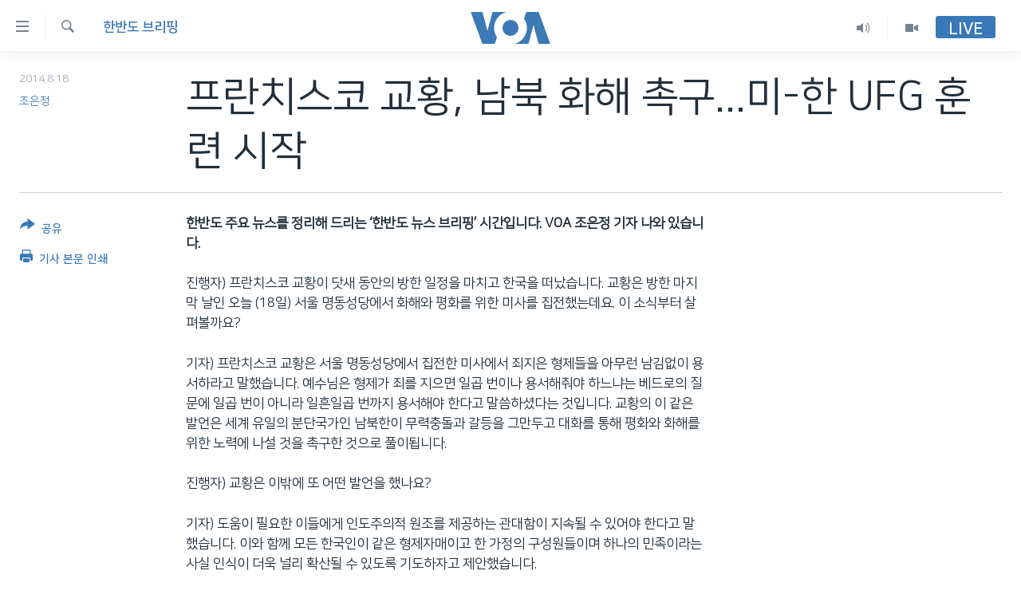

--- FILE ---
content_type: text/html; charset=utf-8
request_url: https://www.voakorea.com/a/2417241.html
body_size: 11305
content:

<!DOCTYPE html>
<html lang="ko" dir="ltr" class="no-js">
<head>
<link href="/Content/responsive/VOA/ko-KR/VOA-ko-KR.css?&amp;av=0.0.0.0&amp;cb=306" rel="stylesheet"/>
<script src="https://tags.voakorea.com/voa-pangea/prod/utag.sync.js"></script> <script type='text/javascript' src='https://www.youtube.com/iframe_api' async></script>
<script type="text/javascript">
//a general 'js' detection, must be on top level in <head>, due to CSS performance
document.documentElement.className = "js";
var cacheBuster = "306";
var appBaseUrl = "/";
var imgEnhancerBreakpoints = [0, 144, 256, 408, 650, 1023, 1597];
var isLoggingEnabled = false;
var isPreviewPage = false;
var isLivePreviewPage = false;
if (!isPreviewPage) {
window.RFE = window.RFE || {};
window.RFE.cacheEnabledByParam = window.location.href.indexOf('nocache=1') === -1;
const url = new URL(window.location.href);
const params = new URLSearchParams(url.search);
// Remove the 'nocache' parameter
params.delete('nocache');
// Update the URL without the 'nocache' parameter
url.search = params.toString();
window.history.replaceState(null, '', url.toString());
} else {
window.addEventListener('load', function() {
const links = window.document.links;
for (let i = 0; i < links.length; i++) {
links[i].href = '#';
links[i].target = '_self';
}
})
}
var pwaEnabled = false;
var swCacheDisabled;
</script>
<meta charset="utf-8" />
<title>프란치스코 교황, 남북 화해 촉구...미-한 UFG 훈련 시작</title>
<meta name="description" content="한반도 주요 뉴스를 정리해 드리는 ‘한반도 뉴스 브리핑’ 시간입니다. 프란치스코 교황이 닷새 동안의 방한 일정을 마치고 한국을 떠났습니다." />
<meta name="keywords" content="뉴스 Q&A, 한반도 브리핑" />
<meta name="viewport" content="width=device-width, initial-scale=1.0" />
<meta http-equiv="X-UA-Compatible" content="IE=edge" />
<meta name="robots" content="max-image-preview:large"><meta property="fb:pages" content="186951328047493" />
<meta name="msvalidate.01" content="3286EE554B6F672A6F2E608C02343C0E" />
<link href="https://www.voakorea.com/a/2417241.html" rel="canonical" />
<meta name="apple-mobile-web-app-title" content="VOA" />
<meta name="apple-mobile-web-app-status-bar-style" content="black" />
<meta name="apple-itunes-app" content="app-id=632618796, app-argument=//2417241.ltr" />
<meta content="프란치스코 교황, 남북 화해 촉구...미-한 UFG 훈련 시작" property="og:title" />
<meta content="한반도 주요 뉴스를 정리해 드리는 ‘한반도 뉴스 브리핑’ 시간입니다. 프란치스코 교황이 닷새 동안의 방한 일정을 마치고 한국을 떠났습니다." property="og:description" />
<meta content="article" property="og:type" />
<meta content="https://www.voakorea.com/a/2417241.html" property="og:url" />
<meta content="Voice of America" property="og:site_name" />
<meta content="https://www.facebook.com/voakorea" property="article:publisher" />
<meta content="https://www.voakorea.com/Content/responsive/VOA/img/top_logo_news.png" property="og:image" />
<meta content="640" property="og:image:width" />
<meta content="640" property="og:image:height" />
<meta content="site logo" property="og:image:alt" />
<meta content="540339945982256" property="fb:app_id" />
<meta content="조은정" name="Author" />
<meta content="summary_large_image" name="twitter:card" />
<meta content="@voakorea" name="twitter:site" />
<meta content="https://www.voakorea.com/Content/responsive/VOA/img/top_logo_news.png" name="twitter:image" />
<meta content="프란치스코 교황, 남북 화해 촉구...미-한 UFG 훈련 시작" name="twitter:title" />
<meta content="한반도 주요 뉴스를 정리해 드리는 ‘한반도 뉴스 브리핑’ 시간입니다. 프란치스코 교황이 닷새 동안의 방한 일정을 마치고 한국을 떠났습니다." name="twitter:description" />
<link rel="amphtml" href="https://www.voakorea.com/amp/2417241.html" />
<script type="application/ld+json">{"articleSection":"한반도 브리핑","isAccessibleForFree":true,"headline":"프란치스코 교황, 남북 화해 촉구...미-한 UFG 훈련 시작","inLanguage":"ko-KR","keywords":"뉴스 Q\u0026A, 한반도 브리핑","author":{"@type":"Person","url":"https://www.voakorea.com/author/조은정/vpjpt","description":"","image":{"@type":"ImageObject","url":"https://gdb.voanews.com/33e4950c-c990-43f9-be19-e0804e7e932d.jpg"},"name":"조은정"},"datePublished":"2014-08-18 14:00:05Z","dateModified":"2014-08-18 16:11:05Z","publisher":{"logo":{"width":512,"height":220,"@type":"ImageObject","url":"https://www.voakorea.com/Content/responsive/VOA/ko-KR/img/logo.png"},"@type":"NewsMediaOrganization","url":"https://www.voakorea.com","sameAs":["https://www.facebook.com/voakorea","https://twitter.com/voakorea","https://www.youtube.com/voakorea","https://www.instagram.com/voakorea/"],"name":"VOA 한국어","alternateName":""},"@context":"https://schema.org","@type":"NewsArticle","mainEntityOfPage":"https://www.voakorea.com/a/2417241.html","url":"https://www.voakorea.com/a/2417241.html","description":"한반도 주요 뉴스를 정리해 드리는 ‘한반도 뉴스 브리핑’ 시간입니다. 프란치스코 교황이 닷새 동안의 방한 일정을 마치고 한국을 떠났습니다.","image":{"width":1080,"height":608,"@type":"ImageObject","url":"https://gdb.voanews.com/38CEF907-F6F1-40A7-AC67-CDE6A3271344_w1080_h608.png"},"name":"프란치스코 교황, 남북 화해 촉구...미-한 UFG 훈련 시작"}</script>
<script src="/Scripts/responsive/infographics.b?v=dVbZ-Cza7s4UoO3BqYSZdbxQZVF4BOLP5EfYDs4kqEo1&amp;av=0.0.0.0&amp;cb=306"></script>
<script src="/Scripts/responsive/loader.b?v=Q26XNwrL6vJYKjqFQRDnx01Lk2pi1mRsuLEaVKMsvpA1&amp;av=0.0.0.0&amp;cb=306"></script>
<link rel="icon" type="image/svg+xml" href="/Content/responsive/VOA/img/webApp/favicon.svg" />
<link rel="alternate icon" href="/Content/responsive/VOA/img/webApp/favicon.ico" />
<link rel="apple-touch-icon" sizes="152x152" href="/Content/responsive/VOA/img/webApp/ico-152x152.png" />
<link rel="apple-touch-icon" sizes="144x144" href="/Content/responsive/VOA/img/webApp/ico-144x144.png" />
<link rel="apple-touch-icon" sizes="114x114" href="/Content/responsive/VOA/img/webApp/ico-114x114.png" />
<link rel="apple-touch-icon" sizes="72x72" href="/Content/responsive/VOA/img/webApp/ico-72x72.png" />
<link rel="apple-touch-icon-precomposed" href="/Content/responsive/VOA/img/webApp/ico-57x57.png" />
<link rel="icon" sizes="192x192" href="/Content/responsive/VOA/img/webApp/ico-192x192.png" />
<link rel="icon" sizes="128x128" href="/Content/responsive/VOA/img/webApp/ico-128x128.png" />
<meta name="msapplication-TileColor" content="#ffffff" />
<meta name="msapplication-TileImage" content="/Content/responsive/VOA/img/webApp/ico-144x144.png" />
<link rel="alternate" type="application/rss+xml" title="VOA - Top Stories [RSS]" href="/api/" />
<link rel="sitemap" type="application/rss+xml" href="/sitemap.xml" />
</head>
<body class=" nav-no-loaded cc_theme pg-article print-lay-article js-category-to-nav nojs-images ">
<script type="text/javascript" >
var analyticsData = {url:"https://www.voakorea.com/a/2417241.html",property_id:"469",article_uid:"2417241",page_title:"프란치스코 교황, 남북 화해 촉구...미-한 UFG 훈련 시작",page_type:"article",content_type:"article",subcontent_type:"article",last_modified:"2014-08-18 16:11:05Z",pub_datetime:"2014-08-18 14:00:05Z",pub_year:"2014",pub_month:"08",pub_day:"18",pub_hour:"14",pub_weekday:"Monday",section:"한반도 브리핑",english_section:"korea-news-briefing",byline:"조은정",categories:"daily-news-corners,korea-news-briefing",domain:"www.voakorea.com",language:"Korean",language_service:"VOA Korean",platform:"web",copied:"no",copied_article:"",copied_title:"",runs_js:"Yes",cms_release:"8.44.0.0.306",enviro_type:"prod",slug:"",entity:"VOA",short_language_service:"KOR",platform_short:"W",page_name:"프란치스코 교황, 남북 화해 촉구...미-한 UFG 훈련 시작"};
</script>
<noscript><iframe src="https://www.googletagmanager.com/ns.html?id=GTM-N8MP7P" height="0" width="0" style="display:none;visibility:hidden"></iframe></noscript><script type="text/javascript" data-cookiecategory="analytics">
var gtmEventObject = Object.assign({}, analyticsData, {event: 'page_meta_ready'});window.dataLayer = window.dataLayer || [];window.dataLayer.push(gtmEventObject);
if (top.location === self.location) { //if not inside of an IFrame
var renderGtm = "true";
if (renderGtm === "true") {
(function(w,d,s,l,i){w[l]=w[l]||[];w[l].push({'gtm.start':new Date().getTime(),event:'gtm.js'});var f=d.getElementsByTagName(s)[0],j=d.createElement(s),dl=l!='dataLayer'?'&l='+l:'';j.async=true;j.src='//www.googletagmanager.com/gtm.js?id='+i+dl;f.parentNode.insertBefore(j,f);})(window,document,'script','dataLayer','GTM-N8MP7P');
}
}
</script>
<!--Analytics tag js version start-->
<script type="text/javascript" data-cookiecategory="analytics">
var utag_data = Object.assign({}, analyticsData, {});
if(typeof(TealiumTagFrom)==='function' && typeof(TealiumTagSearchKeyword)==='function') {
var utag_from=TealiumTagFrom();var utag_searchKeyword=TealiumTagSearchKeyword();
if(utag_searchKeyword!=null && utag_searchKeyword!=='' && utag_data["search_keyword"]==null) utag_data["search_keyword"]=utag_searchKeyword;if(utag_from!=null && utag_from!=='') utag_data["from"]=TealiumTagFrom();}
if(window.top!== window.self&&utag_data.page_type==="snippet"){utag_data.page_type = 'iframe';}
try{if(window.top!==window.self&&window.self.location.hostname===window.top.location.hostname){utag_data.platform = 'self-embed';utag_data.platform_short = 'se';}}catch(e){if(window.top!==window.self&&window.self.location.search.includes("platformType=self-embed")){utag_data.platform = 'cross-promo';utag_data.platform_short = 'cp';}}
(function(a,b,c,d){ a="https://tags.voakorea.com/voa-pangea/prod/utag.js"; b=document;c="script";d=b.createElement(c);d.src=a;d.type="text/java"+c;d.async=true; a=b.getElementsByTagName(c)[0];a.parentNode.insertBefore(d,a); })();
</script>
<!--Analytics tag js version end-->
<!-- Analytics tag management NoScript -->
<noscript>
<img style="position: absolute; border: none;" src="https://ssc.voakorea.com/b/ss/bbgprod,bbgentityvoa/1/G.4--NS/2075918198?pageName=voa%3akor%3aw%3aarticle%3a%ed%94%84%eb%9e%80%ec%b9%98%ec%8a%a4%ec%bd%94%20%ea%b5%90%ed%99%a9%2c%20%eb%82%a8%eb%b6%81%20%ed%99%94%ed%95%b4%20%ec%b4%89%ea%b5%ac...%eb%af%b8-%ed%95%9c%20ufg%20%ed%9b%88%eb%a0%a8%20%ec%8b%9c%ec%9e%91&amp;c6=%ed%94%84%eb%9e%80%ec%b9%98%ec%8a%a4%ec%bd%94%20%ea%b5%90%ed%99%a9%2c%20%eb%82%a8%eb%b6%81%20%ed%99%94%ed%95%b4%20%ec%b4%89%ea%b5%ac...%eb%af%b8-%ed%95%9c%20ufg%20%ed%9b%88%eb%a0%a8%20%ec%8b%9c%ec%9e%91&amp;v36=8.44.0.0.306&amp;v6=D=c6&amp;g=https%3a%2f%2fwww.voakorea.com%2fa%2f2417241.html&amp;c1=D=g&amp;v1=D=g&amp;events=event1,event52&amp;c16=voa%20korean&amp;v16=D=c16&amp;c5=korea-news-briefing&amp;v5=D=c5&amp;ch=%ed%95%9c%eb%b0%98%eb%8f%84%20%eb%b8%8c%eb%a6%ac%ed%95%91&amp;c15=korean&amp;v15=D=c15&amp;c4=article&amp;v4=D=c4&amp;c14=2417241&amp;v14=D=c14&amp;v20=no&amp;c17=web&amp;v17=D=c17&amp;mcorgid=518abc7455e462b97f000101%40adobeorg&amp;server=www.voakorea.com&amp;pageType=D=c4&amp;ns=bbg&amp;v29=D=server&amp;v25=voa&amp;v30=469&amp;v105=D=User-Agent " alt="analytics" width="1" height="1" /></noscript>
<!-- End of Analytics tag management NoScript -->
<!--*** Accessibility links - For ScreenReaders only ***-->
<section>
<div class="sr-only">
<h2>연결 가능 링크</h2>
<ul>
<li><a href="#content" data-disable-smooth-scroll="1">메인 콘텐츠로 이동</a></li>
<li><a href="#navigation" data-disable-smooth-scroll="1">메인 네비게이션으로 이동</a></li>
<li><a href="#txtHeaderSearch" data-disable-smooth-scroll="1">검색으로 이등</a></li>
</ul>
</div>
</section>
<div dir="ltr">
<div id="page">
<aside>
<div class="c-lightbox overlay-modal">
<div class="c-lightbox__intro">
<h2 class="c-lightbox__intro-title"></h2>
<button class="btn btn--rounded c-lightbox__btn c-lightbox__intro-next" title="다음">
<span class="ico ico--rounded ico-chevron-forward"></span>
<span class="sr-only">다음</span>
</button>
</div>
<div class="c-lightbox__nav">
<button class="btn btn--rounded c-lightbox__btn c-lightbox__btn--close" title="Close">
<span class="ico ico--rounded ico-close"></span>
<span class="sr-only">Close</span>
</button>
<button class="btn btn--rounded c-lightbox__btn c-lightbox__btn--prev" title="이전">
<span class="ico ico--rounded ico-chevron-backward"></span>
<span class="sr-only">이전</span>
</button>
<button class="btn btn--rounded c-lightbox__btn c-lightbox__btn--next" title="다음">
<span class="ico ico--rounded ico-chevron-forward"></span>
<span class="sr-only">다음</span>
</button>
</div>
<div class="c-lightbox__content-wrap">
<figure class="c-lightbox__content">
<span class="c-spinner c-spinner--lightbox">
<img src="/Content/responsive/img/player-spinner.png"
alt="please wait"
title="please wait" />
</span>
<div class="c-lightbox__img">
<div class="thumb">
<img src="" alt="" />
</div>
</div>
<figcaption>
<div class="c-lightbox__info c-lightbox__info--foot">
<span class="c-lightbox__counter"></span>
<span class="caption c-lightbox__caption"></span>
</div>
</figcaption>
</figure>
</div>
<div class="hidden">
<div class="content-advisory__box content-advisory__box--lightbox">
<span class="content-advisory__box-text">This image contains sensitive content which some people may find offensive or disturbing.</span>
<button class="btn btn--transparent content-advisory__box-btn m-t-md" value="text" type="button">
<span class="btn__text">
Click to reveal
</span>
</button>
</div>
</div>
</div>
<div class="print-dialogue">
<div class="container">
<h3 class="print-dialogue__title section-head">Print Options:</h3>
<div class="print-dialogue__opts">
<ul class="print-dialogue__opt-group">
<li class="form__group form__group--checkbox">
<input class="form__check " id="checkboxImages" name="checkboxImages" type="checkbox" checked="checked" />
<label for="checkboxImages" class="form__label m-t-md">Images</label>
</li>
<li class="form__group form__group--checkbox">
<input class="form__check " id="checkboxMultimedia" name="checkboxMultimedia" type="checkbox" checked="checked" />
<label for="checkboxMultimedia" class="form__label m-t-md">Multimedia</label>
</li>
</ul>
<ul class="print-dialogue__opt-group">
<li class="form__group form__group--checkbox">
<input class="form__check " id="checkboxEmbedded" name="checkboxEmbedded" type="checkbox" checked="checked" />
<label for="checkboxEmbedded" class="form__label m-t-md">Embedded Content</label>
</li>
<li class="hidden">
<input class="form__check " id="checkboxComments" name="checkboxComments" type="checkbox" />
<label for="checkboxComments" class="form__label m-t-md">Comments</label>
</li>
</ul>
</div>
<div class="print-dialogue__buttons">
<button class="btn btn--secondary close-button" type="button" title="Cancel">
<span class="btn__text ">Cancel</span>
</button>
<button class="btn btn-cust-print m-l-sm" type="button" title="기사 본문 인쇄">
<span class="btn__text ">기사 본문 인쇄</span>
</button>
</div>
</div>
</div>
<div class="ctc-message pos-fix">
<div class="ctc-message__inner">Link has been copied to clipboard</div>
</div>
</aside>
<div class="hdr-20 hdr-20--big">
<div class="hdr-20__inner">
<div class="hdr-20__max pos-rel">
<div class="hdr-20__side hdr-20__side--primary d-flex">
<label data-for="main-menu-ctrl" data-switcher-trigger="true" data-switch-target="main-menu-ctrl" class="burger hdr-trigger pos-rel trans-trigger" data-trans-evt="click" data-trans-id="menu">
<span class="ico ico-close hdr-trigger__ico hdr-trigger__ico--close burger__ico burger__ico--close"></span>
<span class="ico ico-menu hdr-trigger__ico hdr-trigger__ico--open burger__ico burger__ico--open"></span>
</label>
<div class="menu-pnl pos-fix trans-target" data-switch-target="main-menu-ctrl" data-trans-id="menu">
<div class="menu-pnl__inner">
<nav class="main-nav menu-pnl__item menu-pnl__item--first">
<ul class="main-nav__list accordeon" data-analytics-tales="false" data-promo-name="link" data-location-name="nav,secnav">
<li class="main-nav__item">
<a class="main-nav__item-name main-nav__item-name--link" href="/p/9079.html" title="한반도" data-item-name="korea" >한반도</a>
</li>
<li class="main-nav__item">
<a class="main-nav__item-name main-nav__item-name--link" href="/p/9080.html" title="세계" data-item-name="world" >세계</a>
</li>
<li class="main-nav__item">
<a class="main-nav__item-name main-nav__item-name--link" href="/p/9853.html" title="연말 결산" data-item-name="Yearender-2025" >연말 결산</a>
</li>
<li class="main-nav__item">
<a class="main-nav__item-name main-nav__item-name--link" href="https://www.voakorea.com/programs/tv" title="VOD" >VOD</a>
</li>
<li class="main-nav__item accordeon__item" data-switch-target="menu-item-1071">
<label class="main-nav__item-name main-nav__item-name--label accordeon__control-label" data-switcher-trigger="true" data-for="menu-item-1071">
라디오
<span class="ico ico-chevron-down main-nav__chev"></span>
</label>
<div class="main-nav__sub-list">
<a class="main-nav__item-name main-nav__item-name--link main-nav__item-name--sub" href="/programs/radio" title="프로그램" >프로그램</a>
<a class="main-nav__item-name main-nav__item-name--link main-nav__item-name--sub" href="/p/5867.html" title="주파수 안내" >주파수 안내</a>
</div>
</li>
</ul>
</nav>
<div class="menu-pnl__item">
<a href="https://learningenglish.voanews.com/" class="menu-pnl__item-link" alt="Learning English">Learning English</a>
</div>
<div class="menu-pnl__item menu-pnl__item--social">
<h5 class="menu-pnl__sub-head">Follow Us</h5>
<a href="https://www.facebook.com/voakorea" title="VOA 페이스북" data-analytics-text="follow_on_facebook" class="btn btn--rounded btn--social-inverted menu-pnl__btn js-social-btn btn-facebook" target="_blank" rel="noopener">
<span class="ico ico-facebook-alt ico--rounded"></span>
</a>
<a href="https://twitter.com/voakorea" title="VOA 트위터" data-analytics-text="follow_on_twitter" class="btn btn--rounded btn--social-inverted menu-pnl__btn js-social-btn btn-twitter" target="_blank" rel="noopener">
<span class="ico ico-twitter ico--rounded"></span>
</a>
<a href="https://www.youtube.com/voakorea" title="VOA 유튜브" data-analytics-text="follow_on_youtube" class="btn btn--rounded btn--social-inverted menu-pnl__btn js-social-btn btn-youtube" target="_blank" rel="noopener">
<span class="ico ico-youtube ico--rounded"></span>
</a>
<a href="https://www.instagram.com/voakorea/" title="VOA 인스타그램" data-analytics-text="follow_on_instagram" class="btn btn--rounded btn--social-inverted menu-pnl__btn js-social-btn btn-instagram" target="_blank" rel="noopener">
<span class="ico ico-instagram ico--rounded"></span>
</a>
</div>
<div class="menu-pnl__item">
<a href="/navigation/allsites" class="menu-pnl__item-link">
<span class="ico ico-languages "></span>
언어 선택
</a>
</div>
</div>
</div>
<label data-for="top-search-ctrl" data-switcher-trigger="true" data-switch-target="top-search-ctrl" class="top-srch-trigger hdr-trigger">
<span class="ico ico-close hdr-trigger__ico hdr-trigger__ico--close top-srch-trigger__ico top-srch-trigger__ico--close"></span>
<span class="ico ico-search hdr-trigger__ico hdr-trigger__ico--open top-srch-trigger__ico top-srch-trigger__ico--open"></span>
</label>
<div class="srch-top srch-top--in-header" data-switch-target="top-search-ctrl">
<div class="container">
<form action="/s" class="srch-top__form srch-top__form--in-header" id="form-topSearchHeader" method="get" role="search"><label for="txtHeaderSearch" class="sr-only">검색</label>
<input type="text" id="txtHeaderSearch" name="k" placeholder="검색어 입력" accesskey="s" value="" class="srch-top__input analyticstag-event" onkeydown="if (event.keyCode === 13) { FireAnalyticsTagEventOnSearch('search', $dom.get('#txtHeaderSearch')[0].value) }" />
<button title="검색" type="submit" class="btn btn--top-srch analyticstag-event" onclick="FireAnalyticsTagEventOnSearch('search', $dom.get('#txtHeaderSearch')[0].value) ">
<span class="ico ico-search"></span>
</button></form>
</div>
</div>
<a href="/" class="main-logo-link">
<img src="/Content/responsive/VOA/ko-KR/img/logo-compact.svg" class="main-logo main-logo--comp" alt="site logo">
<img src="/Content/responsive/VOA/ko-KR/img/logo.svg" class="main-logo main-logo--big" alt="site logo">
</a>
</div>
<div class="hdr-20__side hdr-20__side--secondary d-flex">
<a href="/programs/tv" title="Video" class="hdr-20__secondary-item" data-item-name="video">
<span class="ico ico-video hdr-20__secondary-icon"></span>
</a>
<a href="/programs/radio" title="Audio" class="hdr-20__secondary-item" data-item-name="audio">
<span class="ico ico-audio hdr-20__secondary-icon"></span>
</a>
<a href="/s" title="검색" class="hdr-20__secondary-item hdr-20__secondary-item--search" data-item-name="search">
<span class="ico ico-search hdr-20__secondary-icon hdr-20__secondary-icon--search"></span>
</a>
<div class="hdr-20__secondary-item live-b-drop">
<div class="live-b-drop__off">
<a href="/live/" class="live-b-drop__link" title="Live" data-item-name="live">
<span class="badge badge--live-btn badge--live-btn-off">
Live
</span>
</a>
</div>
<div class="live-b-drop__on hidden">
<label data-for="live-ctrl" data-switcher-trigger="true" data-switch-target="live-ctrl" class="live-b-drop__label pos-rel">
<span class="badge badge--live badge--live-btn">
Live
</span>
<span class="ico ico-close live-b-drop__label-ico live-b-drop__label-ico--close"></span>
</label>
<div class="live-b-drop__panel" id="targetLivePanelDiv" data-switch-target="live-ctrl"></div>
</div>
</div>
<div class="srch-bottom">
<form action="/s" class="srch-bottom__form d-flex" id="form-bottomSearch" method="get" role="search"><label for="txtSearch" class="sr-only">검색</label>
<input type="search" id="txtSearch" name="k" placeholder="검색어 입력" accesskey="s" value="" class="srch-bottom__input analyticstag-event" onkeydown="if (event.keyCode === 13) { FireAnalyticsTagEventOnSearch('search', $dom.get('#txtSearch')[0].value) }" />
<button title="검색" type="submit" class="btn btn--bottom-srch analyticstag-event" onclick="FireAnalyticsTagEventOnSearch('search', $dom.get('#txtSearch')[0].value) ">
<span class="ico ico-search"></span>
</button></form>
</div>
</div>
<img src="/Content/responsive/VOA/ko-KR/img/logo-print.gif" class="logo-print" alt="site logo">
<img src="/Content/responsive/VOA/ko-KR/img/logo-print_color.png" class="logo-print logo-print--color" alt="site logo">
</div>
</div>
</div>
<script>
if (document.body.className.indexOf('pg-home') > -1) {
var nav2In = document.querySelector('.hdr-20__inner');
var nav2Sec = document.querySelector('.hdr-20__side--secondary');
var secStyle = window.getComputedStyle(nav2Sec);
if (nav2In && window.pageYOffset < 150 && secStyle['position'] !== 'fixed') {
nav2In.classList.add('hdr-20__inner--big')
}
}
</script>
<div class="c-hlights c-hlights--breaking c-hlights--no-item" data-hlight-display="mobile,desktop">
<div class="c-hlights__wrap container p-0">
<div class="c-hlights__nav">
<a role="button" href="#" title="이전">
<span class="ico ico-chevron-backward m-0"></span>
<span class="sr-only">이전</span>
</a>
<a role="button" href="#" title="다음">
<span class="ico ico-chevron-forward m-0"></span>
<span class="sr-only">다음</span>
</a>
</div>
<span class="c-hlights__label">
<span class="">속보</span>
<span class="switcher-trigger">
<label data-for="more-less-1" data-switcher-trigger="true" class="switcher-trigger__label switcher-trigger__label--more p-b-0" title="본문 보기">
<span class="ico ico-chevron-down"></span>
</label>
<label data-for="more-less-1" data-switcher-trigger="true" class="switcher-trigger__label switcher-trigger__label--less p-b-0" title="본문 닫기">
<span class="ico ico-chevron-up"></span>
</label>
</span>
</span>
<ul class="c-hlights__items switcher-target" data-switch-target="more-less-1">
</ul>
</div>
</div> <div id="content">
<main class="container">
<div class="hdr-container">
<div class="row">
<div class="col-category col-xs-12 col-md-2 pull-left"> <div class="category js-category">
<a class="" href="/z/2899">한반도 브리핑</a> </div>
</div><div class="col-title col-xs-12 col-md-10 pull-right"> <h1 class="title pg-title">
프란치스코 교황, 남북 화해 촉구...미-한 UFG 훈련 시작
</h1>
</div><div class="col-publishing-details col-xs-12 col-sm-12 col-md-2 pull-left"> <div class="publishing-details ">
<div class="published">
<span class="date" >
<time pubdate="pubdate" datetime="2014-08-18T23:00:05+09:00">
2014.8.18
</time>
</span>
</div>
<div class="links">
<ul class="links__list links__list--column">
<li class="links__item">
<a class="links__item-link" href="/author/조은정/vpjpt" title="조은정">조은정</a>
</li>
</ul>
</div>
</div>
</div><div class="col-lg-12 separator"> <div class="separator">
<hr class="title-line" />
</div>
</div>
</div>
</div>
<div class="body-container">
<div class="row">
<div class="col-xs-12 col-md-2 pull-left article-share">
<div class="share--box">
<div class="sticky-share-container" style="display:none">
<div class="container">
<a href="https://www.voakorea.com" id="logo-sticky-share">&nbsp;</a>
<div class="pg-title pg-title--sticky-share">
프란치스코 교황, 남북 화해 촉구...미-한 UFG 훈련 시작
</div>
<div class="sticked-nav-actions">
<!--This part is for sticky navigation display-->
<p class="buttons link-content-sharing p-0 ">
<button class="btn btn--link btn-content-sharing p-t-0 " id="btnContentSharing" value="text" role="Button" type="" title="공유 옵션 더 보기">
<span class="ico ico-share ico--l"></span>
<span class="btn__text ">
공유
</span>
</button>
</p>
<aside class="content-sharing js-content-sharing js-content-sharing--apply-sticky content-sharing--sticky"
role="complementary"
data-share-url="https://www.voakorea.com/a/2417241.html" data-share-title="프란치스코 교황, 남북 화해 촉구...미-한 UFG 훈련 시작" data-share-text="한반도 주요 뉴스를 정리해 드리는 ‘한반도 뉴스 브리핑’ 시간입니다. 프란치스코 교황이 닷새 동안의 방한 일정을 마치고 한국을 떠났습니다.">
<div class="content-sharing__popover">
<h6 class="content-sharing__title">공유</h6>
<button href="#close" id="btnCloseSharing" class="btn btn--text-like content-sharing__close-btn">
<span class="ico ico-close ico--l"></span>
</button>
<ul class="content-sharing__list">
<li class="content-sharing__item">
<div class="ctc ">
<input type="text" class="ctc__input" readonly="readonly">
<a href="" js-href="https://www.voakorea.com/a/2417241.html" class="content-sharing__link ctc__button">
<span class="ico ico-copy-link ico--rounded ico--s"></span>
<span class="content-sharing__link-text">Copy link</span>
</a>
</div>
</li>
<li class="content-sharing__item">
<a href="https://facebook.com/sharer.php?u=https%3a%2f%2fwww.voakorea.com%2fa%2f2417241.html"
data-analytics-text="share_on_facebook"
title="Facebook" target="_blank"
class="content-sharing__link js-social-btn">
<span class="ico ico-facebook ico--rounded ico--s"></span>
<span class="content-sharing__link-text">Facebook</span>
</a>
</li>
<li class="content-sharing__item">
<a href="https://twitter.com/share?url=https%3a%2f%2fwww.voakorea.com%2fa%2f2417241.html&amp;text=%ed%94%84%eb%9e%80%ec%b9%98%ec%8a%a4%ec%bd%94+%ea%b5%90%ed%99%a9%2c+%eb%82%a8%eb%b6%81+%ed%99%94%ed%95%b4+%ec%b4%89%ea%b5%ac...%eb%af%b8-%ed%95%9c+UFG+%ed%9b%88%eb%a0%a8+%ec%8b%9c%ec%9e%91"
data-analytics-text="share_on_twitter"
title="Twitter" target="_blank"
class="content-sharing__link js-social-btn">
<span class="ico ico-twitter ico--rounded ico--s"></span>
<span class="content-sharing__link-text">Twitter</span>
</a>
</li>
<li class="content-sharing__item visible-xs-inline-block visible-sm-inline-block">
<a href="whatsapp://send?text=https%3a%2f%2fwww.voakorea.com%2fa%2f2417241.html"
data-analytics-text="share_on_whatsapp"
title="WhatsApp" target="_blank"
class="content-sharing__link js-social-btn">
<span class="ico ico-whatsapp ico--rounded ico--s"></span>
<span class="content-sharing__link-text">WhatsApp</span>
</a>
</li>
<li class="content-sharing__item visible-md-inline-block visible-lg-inline-block">
<a href="https://web.whatsapp.com/send?text=https%3a%2f%2fwww.voakorea.com%2fa%2f2417241.html"
data-analytics-text="share_on_whatsapp_desktop"
title="WhatsApp" target="_blank"
class="content-sharing__link js-social-btn">
<span class="ico ico-whatsapp ico--rounded ico--s"></span>
<span class="content-sharing__link-text">WhatsApp</span>
</a>
</li>
<li class="content-sharing__item visible-xs-inline-block visible-sm-inline-block">
<a href="https://line.me/R/msg/text/?https%3a%2f%2fwww.voakorea.com%2fa%2f2417241.html"
data-analytics-text="share_on_line"
title="Line" target="_blank"
class="content-sharing__link js-social-btn">
<span class="ico ico-line ico--rounded ico--s"></span>
<span class="content-sharing__link-text">Line</span>
</a>
</li>
<li class="content-sharing__item visible-md-inline-block visible-lg-inline-block">
<a href="https://timeline.line.me/social-plugin/share?url=https%3a%2f%2fwww.voakorea.com%2fa%2f2417241.html"
data-analytics-text="share_on_line_desktop"
title="Line" target="_blank"
class="content-sharing__link js-social-btn">
<span class="ico ico-line ico--rounded ico--s"></span>
<span class="content-sharing__link-text">Line</span>
</a>
</li>
<li class="content-sharing__item">
<a href="mailto:?body=https%3a%2f%2fwww.voakorea.com%2fa%2f2417241.html&amp;subject=프란치스코 교황, 남북 화해 촉구...미-한 UFG 훈련 시작"
title="Email"
class="content-sharing__link ">
<span class="ico ico-email ico--rounded ico--s"></span>
<span class="content-sharing__link-text">Email</span>
</a>
</li>
</ul>
</div>
</aside>
</div>
</div>
</div>
<div class="links">
<p class="buttons link-content-sharing p-0 ">
<button class="btn btn--link btn-content-sharing p-t-0 " id="btnContentSharing" value="text" role="Button" type="" title="공유 옵션 더 보기">
<span class="ico ico-share ico--l"></span>
<span class="btn__text ">
공유
</span>
</button>
</p>
<aside class="content-sharing js-content-sharing " role="complementary"
data-share-url="https://www.voakorea.com/a/2417241.html" data-share-title="프란치스코 교황, 남북 화해 촉구...미-한 UFG 훈련 시작" data-share-text="한반도 주요 뉴스를 정리해 드리는 ‘한반도 뉴스 브리핑’ 시간입니다. 프란치스코 교황이 닷새 동안의 방한 일정을 마치고 한국을 떠났습니다.">
<div class="content-sharing__popover">
<h6 class="content-sharing__title">공유</h6>
<button href="#close" id="btnCloseSharing" class="btn btn--text-like content-sharing__close-btn">
<span class="ico ico-close ico--l"></span>
</button>
<ul class="content-sharing__list">
<li class="content-sharing__item">
<div class="ctc ">
<input type="text" class="ctc__input" readonly="readonly">
<a href="" js-href="https://www.voakorea.com/a/2417241.html" class="content-sharing__link ctc__button">
<span class="ico ico-copy-link ico--rounded ico--l"></span>
<span class="content-sharing__link-text">Copy link</span>
</a>
</div>
</li>
<li class="content-sharing__item">
<a href="https://facebook.com/sharer.php?u=https%3a%2f%2fwww.voakorea.com%2fa%2f2417241.html"
data-analytics-text="share_on_facebook"
title="Facebook" target="_blank"
class="content-sharing__link js-social-btn">
<span class="ico ico-facebook ico--rounded ico--l"></span>
<span class="content-sharing__link-text">Facebook</span>
</a>
</li>
<li class="content-sharing__item">
<a href="https://twitter.com/share?url=https%3a%2f%2fwww.voakorea.com%2fa%2f2417241.html&amp;text=%ed%94%84%eb%9e%80%ec%b9%98%ec%8a%a4%ec%bd%94+%ea%b5%90%ed%99%a9%2c+%eb%82%a8%eb%b6%81+%ed%99%94%ed%95%b4+%ec%b4%89%ea%b5%ac...%eb%af%b8-%ed%95%9c+UFG+%ed%9b%88%eb%a0%a8+%ec%8b%9c%ec%9e%91"
data-analytics-text="share_on_twitter"
title="Twitter" target="_blank"
class="content-sharing__link js-social-btn">
<span class="ico ico-twitter ico--rounded ico--l"></span>
<span class="content-sharing__link-text">Twitter</span>
</a>
</li>
<li class="content-sharing__item visible-xs-inline-block visible-sm-inline-block">
<a href="whatsapp://send?text=https%3a%2f%2fwww.voakorea.com%2fa%2f2417241.html"
data-analytics-text="share_on_whatsapp"
title="WhatsApp" target="_blank"
class="content-sharing__link js-social-btn">
<span class="ico ico-whatsapp ico--rounded ico--l"></span>
<span class="content-sharing__link-text">WhatsApp</span>
</a>
</li>
<li class="content-sharing__item visible-md-inline-block visible-lg-inline-block">
<a href="https://web.whatsapp.com/send?text=https%3a%2f%2fwww.voakorea.com%2fa%2f2417241.html"
data-analytics-text="share_on_whatsapp_desktop"
title="WhatsApp" target="_blank"
class="content-sharing__link js-social-btn">
<span class="ico ico-whatsapp ico--rounded ico--l"></span>
<span class="content-sharing__link-text">WhatsApp</span>
</a>
</li>
<li class="content-sharing__item visible-xs-inline-block visible-sm-inline-block">
<a href="https://line.me/R/msg/text/?https%3a%2f%2fwww.voakorea.com%2fa%2f2417241.html"
data-analytics-text="share_on_line"
title="Line" target="_blank"
class="content-sharing__link js-social-btn">
<span class="ico ico-line ico--rounded ico--l"></span>
<span class="content-sharing__link-text">Line</span>
</a>
</li>
<li class="content-sharing__item visible-md-inline-block visible-lg-inline-block">
<a href="https://timeline.line.me/social-plugin/share?url=https%3a%2f%2fwww.voakorea.com%2fa%2f2417241.html"
data-analytics-text="share_on_line_desktop"
title="Line" target="_blank"
class="content-sharing__link js-social-btn">
<span class="ico ico-line ico--rounded ico--l"></span>
<span class="content-sharing__link-text">Line</span>
</a>
</li>
<li class="content-sharing__item">
<a href="mailto:?body=https%3a%2f%2fwww.voakorea.com%2fa%2f2417241.html&amp;subject=프란치스코 교황, 남북 화해 촉구...미-한 UFG 훈련 시작"
title="Email"
class="content-sharing__link ">
<span class="ico ico-email ico--rounded ico--l"></span>
<span class="content-sharing__link-text">Email</span>
</a>
</li>
</ul>
</div>
</aside>
<p class="link-print visible-md visible-lg buttons p-0">
<button class="btn btn--link btn-print p-t-0" onclick="if (typeof FireAnalyticsTagEvent === 'function') {FireAnalyticsTagEvent({ on_page_event: 'print_story' });}return false" title="(CTRL+P)">
<span class="ico ico-print"></span>
<span class="btn__text">기사 본문 인쇄</span>
</button>
</p>
</div>
</div>
</div>
<div class="col-xs-12 col-sm-12 col-md-10 col-lg-10 pull-right">
<div class="row">
<div class="col-xs-12 col-sm-12 col-md-8 col-lg-8 pull-left bottom-offset content-offset">
<div id="article-content" class="content-floated-wrap fb-quotable">
<div class="wsw">
<p><strong>한반도 주요 뉴스를 정리해 드리는 ‘한반도 뉴스 브리핑’ 시간입니다. VOA 조은정 기자 나와 있습니다.</strong></p>
<p> </p>
<p>진행자) 프란치스코 교황이 닷새 동안의 방한 일정을 마치고 한국을 떠났습니다. 교황은 방한 마지막 날인 오늘 (18일) 서울 명동성당에서 화해와 평화를 위한 미사를 집전했는데요. 이 소식부터 살펴볼까요?</p>
<p> </p>
<p>기자) 프란치스코 교황은 서울 명동성당에서 집전한 미사에서 죄지은 형제들을 아무런 남김없이 용서하라고 말했습니다. 예수님은 형제가 죄를 지으면 일곱 번이나 용서해줘야 하느냐는 베드로의 질문에 일곱 번이 아니라 일흔일곱 번까지 용서해야 한다고 말씀하셨다는 것입니다. 교황의 이 같은 발언은 세계 유일의 분단국가인 남북한이 무력충돌과 갈등을 그만두고 대화를 통해 평화와 화해를 위한 노력에 나설 것을 촉구한 것으로 풀이됩니다.</p>
<p>진행자) 교황은 이밖에 또 어떤 발언을 했나요?</p>
<p>기자) 도움이 필요한 이들에게 인도주의적 원조를 제공하는 관대함이 지속될 수 있어야 한다고 말했습니다. 이와 함께 모든 한국인이 같은 형제자매이고 한 가정의 구성원들이며 하나의 민족이라는 사실 인식이 더욱 널리 확산될 수 있도록 기도하자고 제안했습니다.</p>
<p>기자) 교황은 한국에 있는 동안 소외된 사람들을 꾸준히 만났는데요. 마지막 미사에서도 그랬죠?</p>
<p>기자) 미사에는 일본 군 위안부 피해자 할머니 7 명과 탈북자와 납북자 가족, 용산 참사 피해자 등 사회적 약자와 소외계층이 참석했습니다. 교황은 미사에 앞서 맨 앞줄에 앉은 일본 군 위안부 할머니와 시각 장애인 등의 손을 잡아주며 축복을 했습니다. 위안부 할머니는 교황에게 위안부 피해자들이 고통으로부터 해방돼 자유롭게 날기를 염원하는 의미를 담은 ‘희망 나비’ 배지를 교황에게 건넸고요, 교황은 그 배지를 달고 미사를 집전했습니다.</p>
<p>진행자) 한국 정부가 북한에 남북 고위급 접촉을 내일 (19일) 개최하자고 제안했었는데요. 북한의 묵묵부답으로 무산됐죠?</p>
<p>기자) 한국 통일부는 북한이 오늘 오후 판문점 연락채널이 마감될 때까지 한국 정부가 제의한 고위급 접촉에 대해 아무런 답변을 해오지 않았다고 밝혔습니다. 이에 따라 한국 정부가 내일 열자고 제안한 남북 고위급 접촉은 무산됐습니다. 한국 정부는 이와 관련해 통일부 대변인 명의의 성명을 내고 남북 고위급 접촉에 북한이 조속히 응할 것을 촉구했습니다.</p>
<p>진행자) 이번 남북 고위급 접촉 제안에 대해 북한의 속내가 무엇인지 궁금한데요.</p>
<p>기자) 북한은 방북한 남측 인사들에게 한국 정부가 고위급 접촉을 제안하면서 미국과 한국의 군사훈련을 실시하는데 대한 불만을 나타낸 것으로 알려졌습니다. 김대중 전 한국 대통령 서거 5주기를 맞아 북측의 조화를 받기 위해 방북한 박지원 새정치연합 의원이 이같이 전했습니다. 이에 대해 한국 정부 관계자는 북한이 고위급 접촉 자체에 부정적이라기보다는 시기에 문제를 제기한 만큼, 만남의 여지는 남겨 놓은 것으로 보인다고 말했습니다.</p>
<p>진행자) 한국 정부는 남북관계가 진전되면 중단된 남북 경제협력 사업을 단계적으로 재개할 방침을 밝혔습니다. 관련 내용 전해주시죠.</p>
<p>기자) 한국 통일부가 오늘 국회 외교통일위원회에 보고한 올해 남북관계 발전 시행계획에서 이같이 밝혔는데요. 우선 개성-평양 간 고속도로와 개성-신의주 간 철도 개보수 사업을 검토 대상으로 꼽았습니다. 또 임진강 수해방지 사업과 북한 수산업 지원, 남북해운 활성화 검토 방안 등을 추진하겠다는 방침을 내놨습니다. ‘여건이 마련되면’이라는 단서를 달기는 했지만 한국 정부가 북한의 대규모 기반시설에 대한 투자 사업을 구체적으로 제시한 것은 이번이 처음입니다.</p>
<p>진행자) 미군과 한국 군의 연합군사훈련인 ‘을지프리덤 가디언’ 연습이 오늘 시작됐죠?</p>
<p>기자) 미-한 군 당국은 오늘 오전 미-한 연합훈련인 을지프리덤 가디언, UFG 연습을 시작했습니다. 오는 29일까지 실시되는 이번 훈련은 한반도 안전보장과 연합방위태세 유지를 위해 미-한 양국이 연례적으로 실시하는 방어 목적의 지휘소 연습입니다. 이번 훈련에는 외국에서 활동 중인 병력 3천여 명을 포함한 미군 측 3만여 명과 한국군 5만여 명이 참가합니다.</p>
<p>진행자) 올해 훈련의 특징은 무엇인가요?</p>
<p>기자) 올해 UFG 연습에서는 북한의 핵과 대량살상무기 위협에 대응해 미-한이 공동으로 마련한 ‘맞춤형 억제전략’이 처음으로 공식 적용됩니다. 맞춤형 억제전략은 지난해 10월 제45차 미-한 안보협의회, SCM 당시 양국 국방장관이 합의한 것으로 전시와 평시에 북한의 핵과 대량살상무기 사용에 대응한 단계별 전략입니다.</p>
<p>진행자) 북한이 UFG 연습에 크게 반발하고 있죠?</p>
<p>기자) 북한 노동당 기관지 ‘노동신문’은 오늘 UFG 연습은 한반도 평화를 유린하는 군사적 도발행위이며 맞춤형 억제전략을 적용하겠다는 것은 사실상 핵전쟁 선전포고라며 비난했습니다. 북한 외무성 역시 오늘 대변인 담화를 통해 UFG에 대처한 군사적 대응이 예측할 수 없는 높은 단계에서 취해질 것이라고 경고했습니다.</p>
<p>진행자) 한편, 북한이 지난 14일 원산 일대에서 발사한 단거리 발사체가 ‘신형 전술미사일’인 것으로 알려졌죠?</p>
<p>기자) 예. 미국과 한국 군 당국이 이같이 결론 내렸는데요. 한국 군 소식통은 이 미사일이 300mm 방사포나 KN-02 단거리 미사일과 전혀 다른 새로운 종류로 평가됐다고 전했습니다.</p>
<p>진행자) 마지막 소식입니다. 평양의 일부 호텔이 외국인들에게 제공하는 유선 인터넷 사용료가 대폭 인하된 것으로 알려졌는데요. 이 소식 전해주시죠.</p>
<p>기자) 북한 내부 취재를 위해 1년에 수 차례 평양을 방문하는 한 소식통은 현지 호텔의 인터넷 사용료가 최근 2년 사이 절반 수준으로 떨어졌다고 밝혔습니다. 지난 2012년 중반에만 해도 30분 당 7.5 유로, 미화 10 달러로 책정돼 있던 인터넷 사용료가 올해 4월 방북 당시 5 달러로 낮아져 있었다는 겁니다. 북한 내부의 한 소식통도 ‘VOA’에 현재 고려호텔의 인터넷 사용료가 30분 당 4 유로, 5 달러를 약간 넘는 수준이라고 확인했습니다. 또 객실 내 인터넷 접속을 외신기자들 뿐아니라 일반 외국인 투숙객들에게도 허용하기 시작했다고 설명했습니다.</p>
<p>진행자) 평양의 어떤 호텔들에서 인터넷이 제공되고 있나요?</p>
<p>기자) 과거에는 고려호텔과 양각도호텔에서만 유선 인터넷 서비스가 제공됐었는데요. 올해 들어 해방산호텔, 평양호텔 등으로 확대된 것으로 알려졌습니다.</p>
</div>
<ul>
</ul>
</div>
</div>
</div>
</div>
</div>
</div>
</main>
</div>
<footer role="contentinfo">
<div id="foot" class="foot">
<div class="container">
<div class="foot-nav collapsed" id="foot-nav">
<div class="menu">
<ul class="items">
<li class="socials block-socials">
<span class="handler" id="socials-handler">
Follow Us
</span>
<div class="inner">
<ul class="subitems follow">
<li>
<a href="https://www.facebook.com/voakorea" title="VOA 페이스북" data-analytics-text="follow_on_facebook" class="btn btn--rounded js-social-btn btn-facebook" target="_blank" rel="noopener">
<span class="ico ico-facebook-alt ico--rounded"></span>
</a>
</li>
<li>
<a href="https://twitter.com/voakorea" title="VOA 트위터" data-analytics-text="follow_on_twitter" class="btn btn--rounded js-social-btn btn-twitter" target="_blank" rel="noopener">
<span class="ico ico-twitter ico--rounded"></span>
</a>
</li>
<li>
<a href="https://www.youtube.com/voakorea" title="VOA 유튜브" data-analytics-text="follow_on_youtube" class="btn btn--rounded js-social-btn btn-youtube" target="_blank" rel="noopener">
<span class="ico ico-youtube ico--rounded"></span>
</a>
</li>
<li>
<a href="https://www.instagram.com/voakorea/" title="VOA 인스타그램" data-analytics-text="follow_on_instagram" class="btn btn--rounded js-social-btn btn-instagram" target="_blank" rel="noopener">
<span class="ico ico-instagram ico--rounded"></span>
</a>
</li>
<li>
<a href="/rssfeeds" title="RSS" data-analytics-text="follow_on_rss" class="btn btn--rounded js-social-btn btn-rss" >
<span class="ico ico-rss ico--rounded"></span>
</a>
</li>
<li>
<a href="/podcasts" title="Podcast" data-analytics-text="follow_on_podcast" class="btn btn--rounded js-social-btn btn-podcast" >
<span class="ico ico-podcast ico--rounded"></span>
</a>
</li>
<li>
<a href="/subscribe.html" title="구독" data-analytics-text="follow_on_subscribe" class="btn btn--rounded js-social-btn btn-email" >
<span class="ico ico-email ico--rounded"></span>
</a>
</li>
</ul>
</div>
</li>
<li class="block-primary collapsed collapsible item">
<span class="handler">
앱/뉴스레터
<span title="close tab" class="ico ico-chevron-up"></span>
<span title="open tab" class="ico ico-chevron-down"></span>
<span title="add" class="ico ico-plus"></span>
<span title="remove" class="ico ico-minus"></span>
</span>
<div class="inner">
<ul class="subitems">
<li class="subitem">
<a class="handler" href="https://play.google.com/store/apps/details?id=gov.bbg.voa" title="구글 안드로이드" target="_blank" rel="noopener">구글 안드로이드</a>
</li>
<li class="subitem">
<a class="handler" href="https://apps.apple.com/us/app/voa/id632618796" title="애플 IOS" target="_blank" rel="noopener">애플 IOS</a>
</li>
</ul>
</div>
</li>
<li class="block-primary collapsed collapsible item">
<span class="handler">
VOA
<span title="close tab" class="ico ico-chevron-up"></span>
<span title="open tab" class="ico ico-chevron-down"></span>
<span title="add" class="ico ico-plus"></span>
<span title="remove" class="ico ico-minus"></span>
</span>
<div class="inner">
<ul class="subitems">
<li class="subitem">
<a class="handler" href="https://www.voanews.com/section-508" title="Accessibility" >Accessibility</a>
</li>
<li class="subitem">
<a class="handler" href="https://www.voanews.com/p/5338.html" title="개인정보취급방침" >개인정보취급방침</a>
</li>
</ul>
</div>
</li>
</ul>
</div>
</div>
<div class="foot__item foot__item--copyrights">
<p class="copyright"></p>
</div>
</div>
</div>
</footer> </div>
</div>
<script defer src="/Scripts/responsive/serviceWorkerInstall.js?cb=306"></script>
<script type="text/javascript">
// opera mini - disable ico font
if (navigator.userAgent.match(/Opera Mini/i)) {
document.getElementsByTagName("body")[0].className += " can-not-ff";
}
// mobile browsers test
if (typeof RFE !== 'undefined' && RFE.isMobile) {
if (RFE.isMobile.any()) {
document.getElementsByTagName("body")[0].className += " is-mobile";
}
else {
document.getElementsByTagName("body")[0].className += " is-not-mobile";
}
}
</script>
<script src="/conf.js?x=306" type="text/javascript"></script>
<div class="responsive-indicator">
<div class="visible-xs-block">XS</div>
<div class="visible-sm-block">SM</div>
<div class="visible-md-block">MD</div>
<div class="visible-lg-block">LG</div>
</div>
<script type="text/javascript">
var bar_data = {
"apiId": "2417241",
"apiType": "1",
"isEmbedded": "0",
"culture": "ko-KR",
"cookieName": "cmsLoggedIn",
"cookieDomain": "www.voakorea.com"
};
</script>
<div id="scriptLoaderTarget" style="display:none;contain:strict;"></div>
</body>
</html>